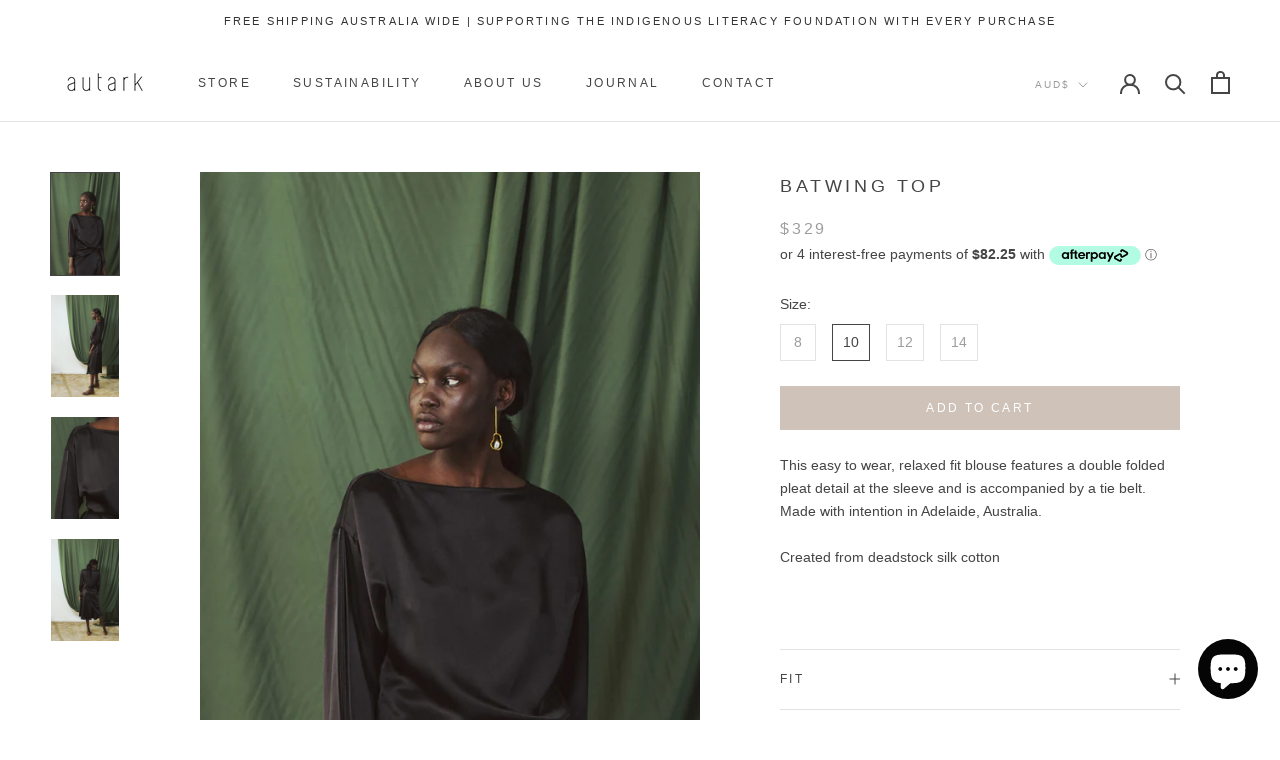

--- FILE ---
content_type: text/javascript
request_url: https://autarklabel.com/cdn/shop/t/19/assets/custom.js?v=183944157590872491501605926369
body_size: -749
content:
//# sourceMappingURL=/cdn/shop/t/19/assets/custom.js.map?v=183944157590872491501605926369
